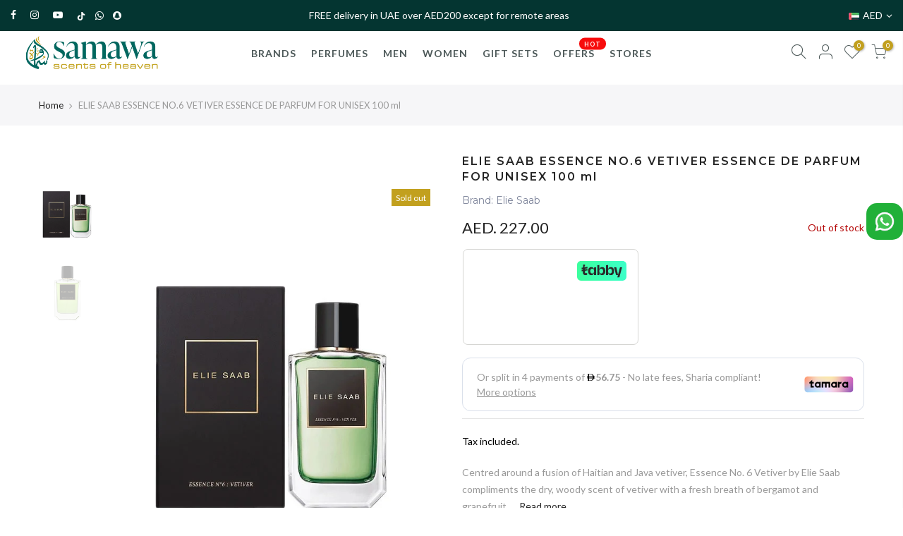

--- FILE ---
content_type: text/html; charset=utf-8
request_url: https://samawa.ae/products/elie-saab-essence-no-6-vetiver-essence-de-parfum-for-unisex-100-ml/?view=js_ppr
body_size: -221
content:
<script type="application/json" id="ModelJson-_ppr">[]</script><script type="application/json" id="NTsettingspr__ppr">{ "related_id":false, "recently_viewed":false, "ProductID":6737495097528, "PrHandle":"elie-saab-essence-no-6-vetiver-essence-de-parfum-for-unisex-100-ml", "cat_handle":null, "scrolltop":null,"ThreeSixty":false,"hashtag":"none", "access_token":"none", "username":"none"}</script>


--- FILE ---
content_type: text/css
request_url: https://samawa.ae/cdn/shop/t/23/assets/sett_cl.css?enable_css_minification=1&v=167202548142121264351638293060
body_size: -643
content:
/** Shopify CDN: Minification failed

Line 6:198 Unexpected ".50-off"

**/
:root {--primary: #c2a01e;--progress-bar-color: #c2a01e; }.lb_menu_hot{background-color: #ff3e11;color: #ffffff }.nt_label.best-seller{color: #ffffff }.nt_label.todays-deal{color: #ffffff }.nt_label.50-off{background-color: #c2a01e;color: #ffffff }

--- FILE ---
content_type: text/plain; charset=utf-8
request_url: https://checkout.tabby.ai/widgets/api/web
body_size: -28
content:
{"aid":"018950f3-02a9-df61-f76e-0a751a6f549b","experiments":{"entity_id":"621fece7-1c85-4fe0-a88d-ecc10bb74c80"}}